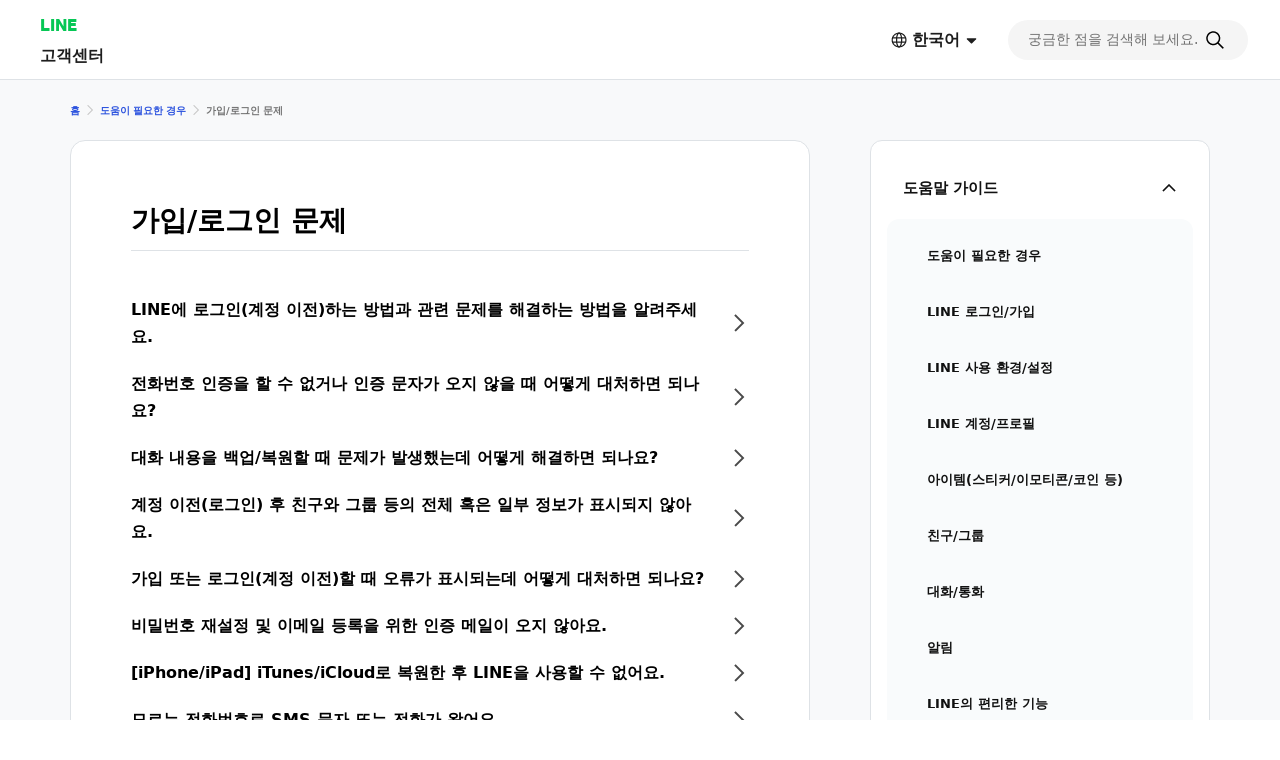

--- FILE ---
content_type: text/html;charset=UTF-8
request_url: https://help.line.me/line/smartphone/categoryId/20012000/3/pc?lang=ko&country=ID
body_size: 9623
content:
<!DOCTYPE html>
<html dir="ltr" lang="ko">
<head>
	<meta charset="UTF-8">
	<title>
		가입/로그인 문제
| LINE 고객센터</title>
	<meta http-equiv="X-UA-Compatible" content="IE=edge,chrome=1">
	<meta name="viewport" content="width=device-width, initial-scale=1, viewport-fit=cover">
	<link rel="stylesheet" href="//scdn.line-apps.com/lan/image/static/help/css/help_v5_20260114013003.css">
	<link rel="stylesheet" href="https://static.line-scdn.net/laicon/edge/latest/laicon.min.css">

	<!-- og info -->
	<!-- For Google -->
<meta name="description" content="LINE 공식 도움말. LINE 사용에 필요한 정보, 로그인과 알림 등의 각종 기능 설명, 문제 해결에 도움이 되는 안내와 고객센터 문의 방법을 확인해 보세요." />
<meta name="keywords" content="LINE, 도움말, 지원, FAQ, 가이드, 문제 해결, 문의" />
<meta name="author" content="LY Corporation" />
<meta name="copyright" content="© LY Corporation" />
<meta name="application-name" content="LINE" />

<!-- For Facebook -->
<meta property="og:title" content="LINE 고객센터" />
<meta property="og:type" content="article" />
<meta property="og:image" content="https://scdn.line-apps.com/lan/image/static/icon/line_logo_og.png" />
<meta property="og:url" content="https://help.line.me/" />
<meta property="og:description" content="LINE 공식 도움말. LINE 사용에 필요한 정보, 로그인과 알림 등의 각종 기능 설명, 문제 해결에 도움이 되는 안내와 고객센터 문의 방법을 확인해 보세요." />

<!-- For Twitter -->
<meta name="twitter:card" content="summary" />
<meta name="twitter:title" content="고객센터 | LINE" />
<meta name="twitter:description" content="LINE 공식 도움말. LINE 사용에 필요한 정보, 로그인과 알림 등의 각종 기능 설명, 문제 해결에 도움이 되는 안내와 고객센터 문의 방법을 확인해 보세요." />
<meta name="twitter:image" content="https://scdn.line-apps.com/lan/image/static/icon/line_logo_og.png" />
<!-- favicon -->
	<link rel="icon" href="//scdn.line-apps.com/lan/image/static/help/img/favicon.ico" type="image/x-icon">
	<link rel="shortcut icon" href="//scdn.line-apps.com/lan/image/static/help/img/favicon.ico" type="image/vnd.microsoft.icon">
	<!-- non-retina iPhone pre iOS 7 -->
	<link rel="apple-touch-icon" href="about:blank" sizes="57x57">
	<!-- non-retina iPad pre iOS 7 -->
	<link rel="apple-touch-icon" href="about:blank" sizes="72x72">
	<!-- non-retina iPad iOS 7 -->
	<link rel="apple-touch-icon" href="about:blank" sizes="76x76">
	<!-- retina iPhone pre iOS 7 -->
	<link rel="apple-touch-icon" href="about:blank" sizes="114x114">
	<!-- retina iPhone iOS 7 -->
	<link rel="apple-touch-icon" href="about:blank" sizes="120x120">
	<!-- retina iPad pre iOS 7 -->
	<link rel="apple-touch-icon" href="about:blank" sizes="144x144">
	<!-- retina iPad iOS 7 -->
	<link rel="apple-touch-icon" href="about:blank" sizes="152x152">
	<link rel="apple-touch-icon" href="about:blank">
	<link rel="apple-touch-icon-precomposed" href="about:blank">
	<link rel="apple-touch-startup-image" href="about:blank">
	<!-- Win8 tile -->
	<meta name="msapplication-TileImage" content="about:blank">
	<!-- IE11 tiles -->
	<meta name="msapplication-square70x70logo" content="about:blank"/>
	<meta name="msapplication-square150x150logo" content="about:blank"/>
	<meta name="msapplication-wide310x150logo" content="about:blank"/>
	<meta name="msapplication-square310x310logo" content="about:blank"/>

        <meta name="google-site-verification" content="MXwJW6Zj2nC_uBDvue2ukgoMGuouPmmUJ8_Hqt7kTMY" />
        <!--[if lt IE 9]><script src="//html5shiv.googlecode.com/svn/trunk/html5.js"></script><![endif]-->
  	<script>
		(function(g,d){
		        var v='release/stable';
		        g._trmq=[];g._trm=function(){g._trmq.push(arguments)};
		        g.onerror=function(m,f,l,c){g._trm('send','exception',m,f,l,c)};

		        var h=location.protocol==='https:'?'https://d.line-scdn.net':'http://d.line-cdn.net';

		        var s=d.createElement('script');s.async=1;
		        s.src=h+'/n/_4/torimochi.js/public/v1/'+v+'/min/torimochi.js';
		        var t=d.getElementsByTagName('script')[0];t.parentNode.insertBefore(s,t);
		})(window, document);
		_trm('enable', { productKey : 'line-help-real' });
		//_trm('send', 'pageview');
			// var for WTS  start
	var URL_PARAM = '?country=ID&lang=ko';
	var SERVICE_CODE = 'line';
	var DEPTH = '';
	var LANG_CODE = 'ko';
	var COUNTRY_CODE = '';
	var PLATFORM = 'smartphone';

	var KEYWORD_URL = '/line/smartphone/suggestKeyword';
	

	var SERVICE_NAME = 'LINE';
	var PARENT_CATE_ID = '20012000';
	var PARENT_CATE_TITLE = '';
	// var for WTS end

	</script>
	<script src="//scdn.line-apps.com/lan/image/static/help/js/jquery_3_6_0_20220629.js"></script>
	<script>var $j = jQuery.noConflict(true);</script>


</head>
<body class="">

<div class="LyWrap typeCategory">

    <!--HEADER-AREA-->
    <header class="LyHead" role="banner">
    <div class="lyHeadInner">
        <!-- Logo, Service Name -->
        <div class="MdGHD01Logo">
            <p class="mdGHD01Service">
              <a href="https://line.me">LINE</a>
            </p>

            <p class="mdGHD01Site">
              <a href="/line/smartphone?country=ID&amp;lang=ko">
                고객센터</a>

              </p>
        </div>

        <!-- Language selector   -->
        <div class="MdGHD02Lang ExClose" id="languageSelector">
                <button type="button" class="mdGHD02Btn" id="selectedLanguage" aria-haspopup="true">
                    <span class="MdIco01 mdIco01Earth" role="img" aria-label="선택 언어">
                        <svg fill="currentColor"><use href="#ico-earth"></use></svg>
                    </span>
                    <span lang="ko">한국어</span>
                    <span class="MdIco01 mdIco01Sort" aria-hidden="true">
                        <svg fill="currentColor"><use href="#ico-sort"></use></svg>
                    </span>
                </button>

                <div class="mdGHD02SelectBox">

                        <button type="button" class="mdGHD02Close" aria-label="언어 선택창 닫기">
                      <span class="MdIco01 mdIco01Times" aria-hidden="true">
                        <svg fill="currentColor"><use href="#ico-times"></use></svg>
                      </span>
                    </button>

                    <ul class="mdGHD02Ul">

                        <li class="mdGHD02Li ExSelected">
                            <a href="#" lang="ko" aria-current="page">
                                <span class="MdIco01 mdIco01Check" aria-hidden="true">
                                  <svg fill="currentColor"><use href="#ico-check"></use></svg>
                                </span>
                                한국어</a>
                        </li>

                        <li class="mdGHD02Li">
                                    <a href="/line/smartphone?lang=ja&country=ID" lang="ja">日本語</a>
                                        </li>
                            <li class="mdGHD02Li">
                                    <a href="/line/smartphone?lang=en&country=ID" lang="en">ENGLISH</a>
                                        </li>
                            <li class="mdGHD02Li">
                                    <a href="/line/smartphone?lang=zh-Hant&country=ID" lang="zh-Hant">中文(繁體)</a>
                                        </li>
                            <li class="mdGHD02Li">
                                    <a href="/line/smartphone?lang=th&country=ID" lang="th">ภาษาไทย</a>
                                        </li>
                            </ul>
                </div>
            </div>

        <!-- Search Area Top -->
        <search
  class="MdGHD03Search ExClose"
  role="search" aria-label="search">
  <div class="mdGHD03Inner"><form class="mdGHD03InputForm" action="/line/smartphone/search" method="get">
    <input type="search" name="q" class="mdGHD03Input searchQueryInput searchPosition-top"
           autocomplete="off"
           placeholder="궁금한 점을 검색해 보세요."
           value="">
           
    <span class="MdIco01 mdIco01Search searchIcon" aria-hidden="true" >
      <svg fill="currentColor"><use href="#ico-search"></use></svg>
    </span>

    <button type="button" class="mdGHD03Btn deleteSearchQueryBtn"
            aria-label="입력 내용 삭제"
            style="display: none">
      <span class="MdIco01 mdIco01TimesCircle" aria-hidden="true">
        <svg fill="currentColor"><use href="#ico-times-circle"></use></svg>
      </span>
    </button>

    <input type="hidden" name="country" value="ID" />
      <input type="hidden" name="lang" value="ko" />
      </form>
  
  </div><div class="mdGHD03List suggestKeywordList searchPosition-top" style="display: none">
    <ul class="mdGHD03Ul suggestKeywordListUl"></ul>
  </div>
</search>

<div class="MdGHD04BtnSet">
            <!-- Search tab Open/Close Button -->
            <button type="button" class="mdGHD04Btn mdGHD04Search" id="displaySearchTabSP"
                    aria-label="검색">
                <span class="MdIco01 mdIco01Search" aria-hidden="true">
                  <svg fill="currentColor"><use href="#ico-search"></use></svg>
                </span>
            </button>
            <button type="button" class="mdGHD04Btn mdGHD04Close" id="dismissSearchTabSP" style="display: none"
                    aria-label="검색창 닫기">
                <span class="MdIco01 mdIco01Times" aria-hidden="true">
                  <svg fill="currentColor"><use href="#ico-times"></use></svg>
                </span>
            </button>

            <!-- Side Menu Open/Close Button -->
            <button type="button" class="mdGHD04Btn mdGHD04Menu" id="sideMenuOpenBtnSP" aria-haspopup="true"
                    aria-label="메뉴 열기">
                <span class="MdIco01 mdIco01Bars" aria-hidden="true">
                  <svg fill="currentColor"><use href="#ico-bars"></use></svg>
                </span>
            </button>
            <button type="button" class="mdGHD04Btn mdGHD04Close" id="sideMenuCloseBtnSP" style="display: none"
                    aria-haspopup="false" aria-label="메뉴 닫기">
                <span class="MdIco01 mdIco01Times" aria-hidden="true">
                  <svg fill="currentColor"><use href="#ico-times"></use></svg>
                </span>
            </button>
        </div>

    </div>
</header>
<!--/HEADER-AREA-->

    <!-- Content Area -->
    <div class="LyContents">
        <div class="lyContentsInner">
            <!-- Svg Icons -->
            <!-- Define svg icons -->
<svg style="display:none;">
    <symbol id="ico-arrow-out-square" viewBox="0 0 20 20">
        <g transform="translate(-2 -2)">
            <path d="m11.3584 11.6005 7.8306-7.8293 1.1313 1.1315-7.8306 7.8292-1.1313-1.1314Z"/>
            <path d="M19.3077 4.772h-4.3878v-1.6h5.9878v5.9758h-1.6V4.772ZM4.8002 6.2675V19.008c0 .0562.011.0926.0215.1161a.1989.1989 0 0 0 .0493.0663.2855.2855 0 0 0 .1818.0704h12.5511c.1475 0 .2269-.048.2615-.0794a.1339.1339 0 0 0 .0325-.0414c.0042-.0091.0042-.0136.0042-.0138v-7.9591h1.6v7.9591c0 .9982-.8688 1.7346-1.8982 1.7346H5.0528c-.8708 0-1.8526-.6669-1.8526-1.8528V6.2136c0-.5132.297-.9333.5716-1.1866.2843-.2622.7128-.5038 1.2037-.5038h7.9551v1.6H4.9849a.1693.1693 0 0 0-.0256.0097.4076.4076 0 0 0-.1027.0703.3683.3683 0 0 0-.0564.0643Zm-.0111.0195.0008-.0019-.0008.0019Z"/>
        </g>
    </symbol>
    <symbol id="ico-bars" viewBox="0 0 20 20">
        <g transform="translate(-2 -2)"><path d="M18.9996 12.75H5v-1.5h13.9996v1.5Zm0 5.8073H5v-1.5h13.9996v1.5Zm0-11.6145H5v-1.5h13.9996v1.5Z"/></g>
    </symbol>
    <symbol id="ico-check" viewBox="0 0 20 20">
        <g transform="translate(-2 -2)">
            <path d="M10.0001 16.4394 20.4698 5.9697l1.0606 1.0607-11.5303 11.5304-7.5304-7.5304 1.0607-1.0607L10 16.4394Z"/>
        </g>
    </symbol>
    <symbol id="ico-chevron-down" viewBox="0 0 20 20">
        <g transform="translate(-2 -2)">
            <path d="m18.9589 7.46-6.959 6.959-6.96-6.959-1.412 1.414L12 17.247l8.373-8.373-1.414-1.414Z"/>
        </g>
    </symbol>
    <symbol id="ico-chevron-right" viewBox="0 0 20 20">
        <g transform="translate(-2 -2)"><path d="M8.707 3.293 17.414 12l-8.707 8.707-1.414-1.414L14.586 12 7.293 4.707l1.414-1.414Z"/></g>
    </symbol>
    <symbol id="ico-earth" viewBox="0 0 20 20">
        <g transform="translate(-2 -2)"><path d="M12.1 4.15c-4.3358 0-7.85 3.5142-7.85 7.85 0 4.3358 3.5142 7.85 7.85 7.85 4.3348 0 7.85-3.5143 7.85-7.85 0-4.3357-3.5152-7.85-7.85-7.85ZM2.75 12c0-5.1642 4.1858-9.35 9.35-9.35 5.1631 0 9.35 4.1858 9.35 9.35 0 5.1643-4.1869 9.35-9.35 9.35-5.1642 0-9.35-4.1858-9.35-9.35Z"/><path d="M10.5462 6.1798c-.5393 1.453-.888 3.5106-.888 5.8202 0 2.3096.3487 4.3672.888 5.8203.2707.7294.5751 1.2673.8752 1.6092.3012.3433.5326.4205.6788.4205s.3775-.0772.6788-.4205c.3001-.3419.6044-.8798.8752-1.6092.5393-1.4531.888-3.5107.888-5.8203 0-2.3096-.3487-4.3672-.888-5.8202-.2708-.7295-.5751-1.2674-.8752-1.6093-.3013-.3433-.5326-.4205-.6788-.4205s-.3776.0772-.6788.4205c-.3001.342-.6045.8798-.8752 1.6093ZM10.294 3.581c.4625-.527 1.0709-.931 1.8062-.931.7353 0 1.3437.404 1.8062.931.4637.5284.8471 1.2498 1.154 2.0767.616 1.6594.9818 3.9018.9818 6.3422s-.3658 4.6828-.9818 6.3422c-.3069.8269-.6903 1.5483-1.154 2.0767-.4625.5271-1.0709.9311-1.8062.9311-.7353 0-1.3437-.404-1.8062-.9311-.4637-.5284-.8472-1.2498-1.154-2.0767-.616-1.6594-.9818-3.9018-.9818-6.3422s.3658-4.6828.9817-6.3422c.307-.8269.6904-1.5483 1.1541-2.0767Z"/><path d="M3.2978 9.252a.75.75 0 0 1 .75-.75H20.152a.75.75 0 0 1 0 1.5H4.0479a.75.75 0 0 1-.75-.75Zm0 5.498a.75.75 0 0 1 .75-.75H20.152a.75.75 0 0 1 0 1.5H4.0479a.75.75 0 0 1-.75-.75Z"/></g>
    </symbol>
    <symbol id="ico-exclamation-triangle" viewBox="0 0 20 20">
        <g transform="translate(-2 -2)"><path d="M2.5474 19.5321c-.2177-.5316-.1488-1.1563.1556-1.6424 2.0237-3.5051 3.0264-5.221 4.0064-6.8974l.0336-.0575c.9687-1.6572 1.9262-3.2952 3.8401-6.6102l.0104-.018.0115-.0173c.3334-.5007.8497-.8043 1.4165-.8043.5682 0 1.084.3053 1.4116.8114l.009.014.0082.0142c1.9019 3.2942 2.8571 4.9437 3.8089 6.5875.9914 1.7121 1.9794 3.4182 4.0294 6.9695.2663.4032.3972 1.0203.1869 1.5809-.1139.3036-.3257.5802-.6472.7739-.3152.1899-.699.2786-1.1324.2786H4.093c-.7544 0-1.3077-.402-1.5456-.9829Zm9.4383-3.4298a.8373.8373 0 1 0 0 1.6745.8373.8373 0 0 0 0-1.6745Zm-.65-7.1026v5.5411h1.3V8.9997h-1.3Z"/></g>
    </symbol>
    <symbol id="ico-info-circle" viewBox="0 0 20 20">
        <g transform="translate(-2 -2)"><path d="M21.25 12c0 5.1086-4.1414 9.25-9.25 9.25S2.75 17.1086 2.75 12 6.8914 2.75 12 2.75s9.25 4.1414 9.25 9.25Zm-8.3507-3.8482a.8987.8987 0 1 0-1.7972.0001.8987.8987 0 0 0 1.7972-.0001ZM12.5 10.764h-1v5.986h1v-5.986Z"/></g>
    </symbol>
    <symbol id="ico-search" viewBox="0 0 20 20">
        <g transform="translate(-2 -2)"><path d="m19.8198 20.8804-5.6723-5.6723 1.0606-1.0606 5.6723 5.6723-1.0606 1.0606Z"/><path d="M10.2563 4.75c-3.041 0-5.5063 2.4653-5.5063 5.5063 0 3.041 2.4653 5.5063 5.5063 5.5063 3.041 0 5.5063-2.4653 5.5063-5.5063 0-3.041-2.4653-5.5063-5.5063-5.5063ZM3.25 10.2563c0-3.8695 3.1368-7.0063 7.0063-7.0063 3.8695 0 7.0063 3.1368 7.0063 7.0063 0 3.8695-3.1368 7.0063-7.0063 7.0063-3.8695 0-7.0063-3.1368-7.0063-7.0063Z"/></g>
    </symbol>
    <symbol id="ico-share" viewBox="0 0 20 20">
        <g transform="translate(-2 -2)"><path d="M4.3262 19.0055v-7.967h1.5V18.75h12.3461v-7.7115h1.5v7.967c0 .6873-.5572 1.2445-1.2445 1.2445H5.5707c-.6874 0-1.2445-.5572-1.2445-1.2445Zm7.6731-15.5386 4.1696 3.9501-1.0316 1.089-3.138-2.9729L8.8612 8.506 7.8296 7.417l4.1697-3.9501Z"/><path d="m11.2456 14.4995.0071-10 1.5.001-.0071 10-1.5-.001Z"/></g>
    </symbol>
    <symbol id="ico-sort" viewBox="0 0 20 20">
        <g transform="translate(-2 -2)"><path d="M8.0261 15.4348c-.3926-.3734-.1283-1.0348.4135-1.0348h7.1185c.5417 0 .8061.6612.4136 1.0346l-3.558 3.3859a.6.6 0 0 1-.8271.0002l-3.5605-3.3859Z"/></g>
    </symbol>
    <symbol id="ico-times" viewBox="0 0 20 20">
        <g transform="translate(-2 -2)"><path d="M18.8319 6.229 6.2291 18.8316 5.1685 17.771 17.7713 5.1683l1.0606 1.0606Z"/><path d="M17.7713 18.8317 5.1685 6.2289 6.229 5.1683 18.832 17.771l-1.0606 1.0606Z"/></g>
    </symbol>
    <symbol id="ico-times-circle" viewBox="0 0 20 20">
        <g transform="translate(-2 -2)"><path d="M3.3535 12c0-4.7772 3.8728-8.65 8.65-8.65 4.7773 0 8.65 3.8728 8.65 8.65 0 4.7773-3.8727 8.65-8.65 8.65s-8.65-3.8727-8.65-8.65Zm5.4369 2.2904.9192.9192L12 12.9192l2.2904 2.2904.9192-.9192L12.9193 12l2.2903-2.2904-.9192-.9192L12 11.0808 9.7096 8.7904l-.9192.9192L11.0808 12l-2.2904 2.2904Z"/></g>
    </symbol>
    <symbol id="ico-plus" viewBox="0 0 20 20">
        <g transform="translate(-2 -2)"><path d="M20 11h-7V4h-2v7H4v2h7v7h2v-7h7v-2Z"/></g>
    </symbol>
    <symbol id="ico-minus" viewBox="0 0 20 20">
        <g transform="translate(-2 -2)"><path d="M4 11h16v2H4v-2Z"/></g>
    </symbol>
    <symbol id="ico-smile" viewBox="0 0 20 20">
        <g transform="translate(-2 -2)"><path d="M8.5731 13.0286a.75.75 0 0 1 1.0249.2734c.4805.83 1.3768 1.386 2.4022 1.386s1.9217-.556 2.4022-1.386a.75.75 0 1 1 1.2982.7514c-.7377 1.2745-2.1182 2.1346-3.7004 2.1346-1.5822 0-2.9627-.8601-3.7005-2.1346a.75.75 0 0 1 .2734-1.0248Zm.6499-3.8322c-.6075 0-1.1.4925-1.1 1.1 0 .6075.4925 1.1 1.1 1.1.6075 0 1.1001-.4925 1.1001-1.1 0-.6075-.4926-1.1-1.1-1.1ZM14.7772 9.1964c-.6074 0-1.1.4925-1.1 1.1 0 .6075.4926 1.1 1.1 1.1.6075 0 1.1-.4925 1.1-1.1 0-.6075-.4925-1.1-1.1-1.1Z"/><path d="M11.9999 4.15c-4.3354 0-7.85 3.5146-7.85 7.85s3.5146 7.85 7.85 7.85 7.85-3.5146 7.85-7.85-3.5146-7.85-7.85-7.85ZM2.6499 12c0-5.1638 4.1861-9.35 9.35-9.35s9.35 4.1862 9.35 9.35c0 5.1639-4.1861 9.35-9.35 9.35s-9.35-4.1861-9.35-9.35Z"/></g>
    </symbol>
    <symbol id="ico-frown" viewBox="0 0 20 20">
        <g transform="translate(-2 -2)"><path d="M8.5731 16.0871a.75.75 0 0 0 1.0249-.2734c.4804-.8301 1.3767-1.386 2.4021-1.386 1.0255 0 1.9218.5559 2.4022 1.386a.75.75 0 0 0 1.2982-.7514c-.7377-1.2746-2.1182-2.1346-3.7004-2.1346-1.5821 0-2.9626.86-3.7004 2.1346a.75.75 0 0 0 .2734 1.0248Zm6.2041-6.8907c-.6074 0-1.1.4924-1.1 1.1 0 .6075.4926 1.1 1.1 1.1.6076 0 1.1-.4925 1.1-1.1 0-.6076-.4924-1.1-1.1-1.1Zm-5.5542 0c-.6075 0-1.1.4924-1.1 1.1 0 .6075.4925 1.1 1.1 1.1.6075 0 1.1-.4925 1.1-1.1 0-.6076-.4925-1.1-1.1-1.1Z"/><path d="M11.9999 4.15c-4.3354 0-7.85 3.5145-7.85 7.85 0 4.3354 3.5146 7.85 7.85 7.85 4.3355 0 7.85-3.5146 7.85-7.85 0-4.3355-3.5145-7.85-7.85-7.85ZM2.6499 12c0-5.1639 4.1861-9.35 9.35-9.35s9.35 4.1861 9.35 9.35-4.1861 9.35-9.35 9.35-9.35-4.1861-9.35-9.35Z"/></g>
    </symbol>

    <symbol id="ico-arrow-right" viewBox="0 0 20 20">
        <g transform="translate(-2 -2)"><path d="m18.4756 12.0001-6.5933-6.9529.9433-.8945 7.4416 7.8474-7.4416 7.8473-.9433-.8945 6.5933-6.9528Z"></path><path d="M19.135 11.35v1.3H4v-1.3h15.135Z"></path></g>
    </symbol>

</svg>
<!-- Side Menu -->
            <aside class="LySub ExClose" id="sideMenu">
    <nav class="MdSB01Menu">
        <ul class="mdSB01Ul01" id="Platform">
            
            <li class="mdSB01Li01 ExSelected">
                    <button type="button" class="mdSB01Li01Item platformBtn"
                              aria-expanded="true"
                              aria-controls="category_smartphone"
                              data-has-children="true"
                              data-home-url="/line/smartphone">
                        <span class="mdSB01Txt">도움말 가이드</span>
                        <span class="MdIco01 mdIco01ChevronDown" aria-hidden="true">
    <svg fill="currentColor"><use href="#ico-chevron-down"></use></svg>
  </span></button>

                        <ul class="mdSB01Ul02" id="category_smartphone">
                            <li class="mdSB01Li02">
                                    <a href="/line/smartphone/categoryId/20007821?country=ID&amp;lang=ko"
                                       class="mdSB01Li02Item">
                                        <span class="mdSB01Txt">도움이 필요한 경우</span>
                                    </a>
                                </li>
                            <li class="mdSB01Li02">
                                    <a href="/line/smartphone/categoryId/20007822?country=ID&amp;lang=ko"
                                       class="mdSB01Li02Item">
                                        <span class="mdSB01Txt">LINE 로그인/가입</span>
                                    </a>
                                </li>
                            <li class="mdSB01Li02">
                                    <a href="/line/smartphone/categoryId/200000205?country=ID&amp;lang=ko"
                                       class="mdSB01Li02Item">
                                        <span class="mdSB01Txt">LINE 사용 환경/설정</span>
                                    </a>
                                </li>
                            <li class="mdSB01Li02">
                                    <a href="/line/smartphone/categoryId/20007823?country=ID&amp;lang=ko"
                                       class="mdSB01Li02Item">
                                        <span class="mdSB01Txt">LINE 계정/프로필</span>
                                    </a>
                                </li>
                            <li class="mdSB01Li02">
                                    <a href="/line/smartphone/categoryId/20007824?country=ID&amp;lang=ko"
                                       class="mdSB01Li02Item">
                                        <span class="mdSB01Txt">아이템(스티커/이모티콘/코인 등)</span>
                                    </a>
                                </li>
                            <li class="mdSB01Li02">
                                    <a href="/line/smartphone/categoryId/20007825?country=ID&amp;lang=ko"
                                       class="mdSB01Li02Item">
                                        <span class="mdSB01Txt">친구/그룹</span>
                                    </a>
                                </li>
                            <li class="mdSB01Li02">
                                    <a href="/line/smartphone/categoryId/20007826?country=ID&amp;lang=ko"
                                       class="mdSB01Li02Item">
                                        <span class="mdSB01Txt">대화/통화</span>
                                    </a>
                                </li>
                            <li class="mdSB01Li02">
                                    <a href="/line/smartphone/categoryId/200000276?country=ID&amp;lang=ko"
                                       class="mdSB01Li02Item">
                                        <span class="mdSB01Txt">알림</span>
                                    </a>
                                </li>
                            <li class="mdSB01Li02">
                                    <a href="/line/smartphone/categoryId/20007828?country=ID&amp;lang=ko"
                                       class="mdSB01Li02Item">
                                        <span class="mdSB01Txt">LINE의 편리한 기능</span>
                                    </a>
                                </li>
                            <li class="mdSB01Li02">
                                    <a href="/line/smartphone/categoryId/20007829?country=ID&amp;lang=ko"
                                       class="mdSB01Li02Item">
                                        <span class="mdSB01Txt">계정 보호/보안/신고</span>
                                    </a>
                                </li>
                            <li class="mdSB01Li02">
                                    <a href="/line/smartphone/categoryId/20000250?country=ID&amp;lang=ko"
                                       class="mdSB01Li02Item">
                                        <span class="mdSB01Txt">기업/법인 문의</span>
                                    </a>
                                </li>
                            <li class="mdSB01Li02">
                                    <a href="/line/smartphone/categoryId/200000714?country=ID&amp;lang=ko"
                                       class="mdSB01Li02Item">
                                        <span class="mdSB01Txt">기타 공지사항</span>
                                    </a>
                                </li>
                            </ul>
                    </li>
            <li class="mdSB01Li01">
                        <a href="javascript:void(0);" class="mdSB01Li01Item"
                           onclick="shortcutDesktopClick(this)"
                           data-uts-index-num="1"
                           data-shortcut-title="문의하기"
                           data-shortcut-id="1027"
                           data-shortcut-label="normal"
                           data-shortcut-link="https://lin.ee/cEc6cNv/btdv/h-android-top/ko-kr">
                            <span class="mdSB01Txt">문의하기</span>
                            <span class="MdIco01 mdIco01ArrowOutSquare" role="img" aria-label="別ウインドウで開きます">
    <svg fill="currentColor"><use href="#ico-arrow-out-square"></use></svg>
  </span></a>
                    </li>
                <li class="mdSB01Li01">
                        <a href="javascript:void(0);" class="mdSB01Li01Item"
                           onclick="shortcutDesktopClick(this)"
                           data-uts-index-num="2"
                           data-shortcut-title="업무 제휴 제안하기"
                           data-shortcut-id="1028"
                           data-shortcut-label="normal"
                           data-shortcut-link="https://partners.line.me/">
                            <span class="mdSB01Txt">업무 제휴 제안하기</span>
                            <span class="MdIco01 mdIco01ArrowOutSquare" role="img" aria-label="別ウインドウで開きます">
    <svg fill="currentColor"><use href="#ico-arrow-out-square"></use></svg>
  </span></a>
                    </li>
                </ul>
    </nav>
</aside>
<main class="LyMain" role="main">
                <nav class="MdMN01Breadcrumb" aria-label="경로 표시">
    <div class="mdMN01Inner">
      <ol class="mdMN01Ul">
          <li class="mdMN01Li">
          <a href="/line/smartphone?country=ID&amp;lang=ko">
            홈</a>
          <span class="MdIco01 mdIco01ChevronRight" aria-hidden="true">
                            <svg fill="currentColor"><use href="#ico-chevron-right"></use></svg>
                        </span>
        </li>

        <li class="mdMN01Li">
                  <a href="/line/smartphone/categoryId/20007821?country=ID&amp;lang=ko">
                    도움이 필요한 경우</a>
                  <span class="MdIco01 mdIco01ChevronRight" aria-hidden="true">
                  <svg fill="currentColor"><use href="#ico-chevron-right"></use></svg>
                </span>
                </li>
              <li class="mdMN01Li ExSelected">
          <span aria-current="page">
            가입/로그인 문제</span>
        </li>
      </ol>
    </div>
  </nav>
<section class="MdCont02 mdCont02Category">
        <div class="MdMN06Head mdMN06P02">
            <h1 class="mdMN06Ttl">가입/로그인 문제</h1>
        </div>

        <div class="MdMN02List mdMN02P02">
                <ul class="mdMN02Ul">
                    <li class="mdMN02Li">
                            <a href="/line/smartphone?contentId=20000098&country=ID&amp;lang=ko"
                               data-uts-index-num="1"
                               data-atcseq="20000098"
                               data-atctitle="LINE에 로그인(계정 이전)하는 방법과 관련 문제를 해결하는 방법을 알려주세요."
                               data-oldci=""
                               data-s-cateid=""
                               data-s-catetitle=""
                               data-m-cateid="20012000"
                               data-m-catetitle="가입/로그인 문제"
                               data-l-cateid="20007821"
                               data-l-catetitle="도움이 필요한 경우"
                               data-cateid="20012000">
                                <span class="mdMN02Txt">LINE에 로그인(계정 이전)하는 방법과 관련 문제를 해결하는 방법을 알려주세요.</span>
                                <span class="MdIco01 mdIco01ChevronRight" aria-hidden="true">
                                    <svg fill="currentColor"><use href="#ico-chevron-right"></use></svg>
                                </span>
                            </a>
                        </li>
                    <li class="mdMN02Li">
                            <a href="/line/smartphone?contentId=20000104&country=ID&amp;lang=ko"
                               data-uts-index-num="2"
                               data-atcseq="20000104"
                               data-atctitle="전화번호 인증을 할 수 없거나 인증 문자가 오지 않을 때 어떻게 대처하면 되나요?"
                               data-oldci=""
                               data-s-cateid=""
                               data-s-catetitle=""
                               data-m-cateid="20012000"
                               data-m-catetitle="가입/로그인 문제"
                               data-l-cateid="20007821"
                               data-l-catetitle="도움이 필요한 경우"
                               data-cateid="20012000">
                                <span class="mdMN02Txt">전화번호 인증을 할 수 없거나 인증 문자가 오지 않을 때 어떻게 대처하면 되나요?</span>
                                <span class="MdIco01 mdIco01ChevronRight" aria-hidden="true">
                                    <svg fill="currentColor"><use href="#ico-chevron-right"></use></svg>
                                </span>
                            </a>
                        </li>
                    <li class="mdMN02Li">
                            <a href="/line/smartphone?contentId=20020173&country=ID&amp;lang=ko"
                               data-uts-index-num="3"
                               data-atcseq="20020173"
                               data-atctitle="대화 내용을 백업/복원할 때 문제가 발생했는데 어떻게 해결하면 되나요?"
                               data-oldci=""
                               data-s-cateid=""
                               data-s-catetitle=""
                               data-m-cateid="20012000"
                               data-m-catetitle="가입/로그인 문제"
                               data-l-cateid="20007821"
                               data-l-catetitle="도움이 필요한 경우"
                               data-cateid="20012000">
                                <span class="mdMN02Txt">대화 내용을 백업/복원할 때 문제가 발생했는데 어떻게 해결하면 되나요?</span>
                                <span class="MdIco01 mdIco01ChevronRight" aria-hidden="true">
                                    <svg fill="currentColor"><use href="#ico-chevron-right"></use></svg>
                                </span>
                            </a>
                        </li>
                    <li class="mdMN02Li">
                            <a href="/line/smartphone?contentId=20008711&country=ID&amp;lang=ko"
                               data-uts-index-num="4"
                               data-atcseq="20008711"
                               data-atctitle="계정 이전(로그인) 후 친구와 그룹 등의 전체 혹은 일부 정보가 표시되지 않아요."
                               data-oldci=""
                               data-s-cateid=""
                               data-s-catetitle=""
                               data-m-cateid="20012000"
                               data-m-catetitle="가입/로그인 문제"
                               data-l-cateid="20007821"
                               data-l-catetitle="도움이 필요한 경우"
                               data-cateid="20012000">
                                <span class="mdMN02Txt">계정 이전(로그인) 후 친구와 그룹 등의 전체 혹은 일부 정보가 표시되지 않아요.</span>
                                <span class="MdIco01 mdIco01ChevronRight" aria-hidden="true">
                                    <svg fill="currentColor"><use href="#ico-chevron-right"></use></svg>
                                </span>
                            </a>
                        </li>
                    <li class="mdMN02Li">
                            <a href="/line/smartphone?contentId=50001359&country=ID&amp;lang=ko"
                               data-uts-index-num="5"
                               data-atcseq="50001359"
                               data-atctitle="가입 또는 로그인(계정 이전)할 때 오류가 표시되는데 어떻게 대처하면 되나요?"
                               data-oldci=""
                               data-s-cateid=""
                               data-s-catetitle=""
                               data-m-cateid="20012000"
                               data-m-catetitle="가입/로그인 문제"
                               data-l-cateid="20007821"
                               data-l-catetitle="도움이 필요한 경우"
                               data-cateid="20012000">
                                <span class="mdMN02Txt">가입 또는 로그인(계정 이전)할 때 오류가 표시되는데 어떻게 대처하면 되나요?</span>
                                <span class="MdIco01 mdIco01ChevronRight" aria-hidden="true">
                                    <svg fill="currentColor"><use href="#ico-chevron-right"></use></svg>
                                </span>
                            </a>
                        </li>
                    <li class="mdMN02Li">
                            <a href="/line/smartphone?contentId=20000055&country=ID&amp;lang=ko"
                               data-uts-index-num="6"
                               data-atcseq="20000055"
                               data-atctitle="비밀번호 재설정 및 이메일 등록을 위한 인증 메일이 오지 않아요."
                               data-oldci=""
                               data-s-cateid=""
                               data-s-catetitle=""
                               data-m-cateid="20012000"
                               data-m-catetitle="가입/로그인 문제"
                               data-l-cateid="20007821"
                               data-l-catetitle="도움이 필요한 경우"
                               data-cateid="20012000">
                                <span class="mdMN02Txt">비밀번호 재설정 및 이메일 등록을 위한 인증 메일이 오지 않아요.</span>
                                <span class="MdIco01 mdIco01ChevronRight" aria-hidden="true">
                                    <svg fill="currentColor"><use href="#ico-chevron-right"></use></svg>
                                </span>
                            </a>
                        </li>
                    <li class="mdMN02Li">
                            <a href="/line/smartphone?contentId=20003239&country=ID&amp;lang=ko"
                               data-uts-index-num="7"
                               data-atcseq="20003239"
                               data-atctitle="[iPhone/iPad] iTunes/iCloud로 복원한 후 LINE을 사용할 수 없어요."
                               data-oldci=""
                               data-s-cateid=""
                               data-s-catetitle=""
                               data-m-cateid="20012000"
                               data-m-catetitle="가입/로그인 문제"
                               data-l-cateid="20007821"
                               data-l-catetitle="도움이 필요한 경우"
                               data-cateid="20012000">
                                <span class="mdMN02Txt">[iPhone/iPad] iTunes/iCloud로 복원한 후 LINE을 사용할 수 없어요.</span>
                                <span class="MdIco01 mdIco01ChevronRight" aria-hidden="true">
                                    <svg fill="currentColor"><use href="#ico-chevron-right"></use></svg>
                                </span>
                            </a>
                        </li>
                    <li class="mdMN02Li">
                            <a href="/line/smartphone?contentId=20007419&country=ID&amp;lang=ko"
                               data-uts-index-num="8"
                               data-atcseq="20007419"
                               data-atctitle="모르는 전화번호로 SMS 문자 또는 전화가 왔어요."
                               data-oldci=""
                               data-s-cateid=""
                               data-s-catetitle=""
                               data-m-cateid="20012000"
                               data-m-catetitle="가입/로그인 문제"
                               data-l-cateid="20007821"
                               data-l-catetitle="도움이 필요한 경우"
                               data-cateid="20012000">
                                <span class="mdMN02Txt">모르는 전화번호로 SMS 문자 또는 전화가 왔어요.</span>
                                <span class="MdIco01 mdIco01ChevronRight" aria-hidden="true">
                                    <svg fill="currentColor"><use href="#ico-chevron-right"></use></svg>
                                </span>
                            </a>
                        </li>
                    <li class="mdMN02Li">
                            <a href="/line/smartphone?contentId=200000346&country=ID&amp;lang=ko"
                               data-uts-index-num="9"
                               data-atcseq="200000346"
                               data-atctitle="QR 코드로 로그인(QR 코드 간편 이전)할 때 문제가 발생해요."
                               data-oldci=""
                               data-s-cateid=""
                               data-s-catetitle=""
                               data-m-cateid="20012000"
                               data-m-catetitle="가입/로그인 문제"
                               data-l-cateid="20007821"
                               data-l-catetitle="도움이 필요한 경우"
                               data-cateid="20012000">
                                <span class="mdMN02Txt">QR 코드로 로그인(QR 코드 간편 이전)할 때 문제가 발생해요.</span>
                                <span class="MdIco01 mdIco01ChevronRight" aria-hidden="true">
                                    <svg fill="currentColor"><use href="#ico-chevron-right"></use></svg>
                                </span>
                            </a>
                        </li>
                    <li class="mdMN02Li">
                            <a href="/line/smartphone?contentId=20011521&country=ID&amp;lang=ko"
                               data-uts-index-num="10"
                               data-atcseq="20011521"
                               data-atctitle="&#039;~님, 반갑습니다.&#039;라며 모르는 사람의 이름이 표시되는데 왜 그런 건가요?"
                               data-oldci=""
                               data-s-cateid=""
                               data-s-catetitle=""
                               data-m-cateid="20012000"
                               data-m-catetitle="가입/로그인 문제"
                               data-l-cateid="20007821"
                               data-l-catetitle="도움이 필요한 경우"
                               data-cateid="20012000">
                                <span class="mdMN02Txt">&#039;~님, 반갑습니다.&#039;라며 모르는 사람의 이름이 표시되는데 왜 그런 건가요?</span>
                                <span class="MdIco01 mdIco01ChevronRight" aria-hidden="true">
                                    <svg fill="currentColor"><use href="#ico-chevron-right"></use></svg>
                                </span>
                            </a>
                        </li>
                    <li class="mdMN02Li">
                            <a href="/line/smartphone?contentId=20020034&country=ID&amp;lang=ko"
                               data-uts-index-num="11"
                               data-atcseq="20020034"
                               data-atctitle="새 기기에서 백업 PIN을 잘못 입력했어요. "
                               data-oldci=""
                               data-s-cateid=""
                               data-s-catetitle=""
                               data-m-cateid="20012000"
                               data-m-catetitle="가입/로그인 문제"
                               data-l-cateid="20007821"
                               data-l-catetitle="도움이 필요한 경우"
                               data-cateid="20012000">
                                <span class="mdMN02Txt">새 기기에서 백업 PIN을 잘못 입력했어요. </span>
                                <span class="MdIco01 mdIco01ChevronRight" aria-hidden="true">
                                    <svg fill="currentColor"><use href="#ico-chevron-right"></use></svg>
                                </span>
                            </a>
                        </li>
                    </ul>
            </div>
        </section>
<!-- Search Area Bottom -->
                <search
  class="MdMN05Search mdMN05P02 ExClose"
  role="search" aria-label="search">
  <form class="mdMN05InputForm" action="/line/smartphone/search" method="get">
    <input type="search" name="q" class="mdMN05Input searchQueryInput searchPosition-bottom"
           autocomplete="off"
           placeholder="궁금한 점을 검색해 보세요."
           value="">
           
    <span class="MdIco01 mdIco01Search searchIcon" aria-hidden="true" >
      <svg fill="currentColor"><use href="#ico-search"></use></svg>
    </span>

    <button type="button" class="mdMN05Btn deleteSearchQueryBtn"
            aria-label="입력 내용 삭제"
            style="display: none">
      <span class="MdIco01 mdIco01TimesCircle" aria-hidden="true">
        <svg fill="currentColor"><use href="#ico-times-circle"></use></svg>
      </span>
    </button>

    <input type="hidden" name="country" value="ID" />
      <input type="hidden" name="lang" value="ko" />
      </form>
  
  <div class="mdMN05List suggestKeywordList searchPosition-bottom" style="display: none">
    <ul class="mdMN05Ul suggestKeywordListUl"></ul>
  </div>
</search>

</main>
        </div> <!--/.lyContentsInner-->
    </div> <!--/.LyContents-->

    <!-- Footer Area -->
    <footer class="LyFoot" role="contentinfo">
    <ul class="MdGFT02Link">
        <li class="mdGFT02Li">
            <a href="https://www.lycorp.co.jp/en/" class="footer-link">
                회사소개</a>
        </li>
        <li class="mdGFT02Li">
            <a href="https://www.lycorp.co.jp/ko/company/terms/" class="footer-link">
                이용약관</a>
        </li>
        <li class="mdGFT02Li">
            <a href="https://www.lycorp.co.jp/ko/company/privacypolicy/" class="footer-link">
                개인정보처리방침</a>
        </li>
        <li class="mdGFT02Li">
            <a href="https://privacy.lycorp.co.jp/en/" class="footer-link">
                개인정보보호센터</a>
        </li>
    </ul>
    <div class="MdGFT01Copy"><small>©&nbsp;<b>LY Corporation</b></small></div>
</footer>
<div style="display: none">
  고객센터<input type="hidden" id="urlParamHid" value="?country=ID&amp;lang=ko" />
</div>

<!-- UTS -->
<script src="https://static.line-scdn.net/uts/edge/stable/uts.js"></script>
<script>
  var UTS_SCREEN_NAME = 'help_category';
  var UTS_LANG_CODE = 'ko';
  var UTS_APP_ID = 'line';
  uts.init(
          {
            utsId: 'line_notification',
            appName: 'help.line.me',
            appEnv: 'release'
          },
          {
            endpoint: 'https://uts-front.line-apps.com'
          }
  );


  // UTS page_view イベント送信
  if (UTS_SCREEN_NAME) {
    sendUtsPageViewEvent();
  }

  function sendUtsPageViewEvent() {
    // 基本パラメータ
    var utsParams = {
      lang: UTS_LANG_CODE,
      app_id: UTS_APP_ID
    };

    if (UTS_SCREEN_NAME === 'help_category'
        || UTS_SCREEN_NAME === 'help_content') {
      // カテゴリ階層情報を正しい順序で設定
      
      utsParams.category1_id = '20007821';
      utsParams.category1_title = '도움이 필요한 경우';
      
      utsParams.category2_id = '20012000';
      utsParams.category2_title = '가입/로그인 문제';
      

    }

    // ページタイプ別の追加パラメータ
    if (UTS_SCREEN_NAME === 'help_category') {
      // 現在表示中のカテゴリを適切な階層レベルに設定する
      
      // lv2Parentがある場合、現在のカテゴリはlv3
      utsParams.category3_id = '20012000';
      utsParams.category3_title = '가입/로그인 문제';
      
    } else if (UTS_SCREEN_NAME === 'help_content') {
      // コンテンツページの場合
      
    }

    uts.send('pageview', {
      screenName: UTS_SCREEN_NAME,
      params: utsParams
    }, (err) => {
      if (err) {
        console.error(err);
      }
    });
  }

</script>

<script src="//scdn.line-apps.com/lan/image/static/help/js/lan_help_5_0_common_20260114013003.js"></script>
<script src="//scdn.line-apps.com/lan/image/static/help/js/lan_help_5_0_category_list_20260114013003.js"></script>
<script src="/static/js/clipboard.min.js"></script>

<script src="https://d.line-scdn.net/r/web/social-plugin/js/thirdparty/loader.min.js" async="async" defer="defer"></script>

<!-- ToTop button /  CSOA Floating button-->
<div class="MdBtnSet01">
  <button type="button" class="mdBtnSet01Top MdNonDisp" id="toTopBtn" >
    <img src="/static/img/v5/ico_top.svg" alt="TOPへ">
  </button>
  </div>

<!-- save satis errorMsg -->
<span id="errorToSend" style="display: none;" data-msg="요청 처리중에 에러가 발생했습니다"></span>

</div><!--/.LyWrap-->

</body>
</html>
